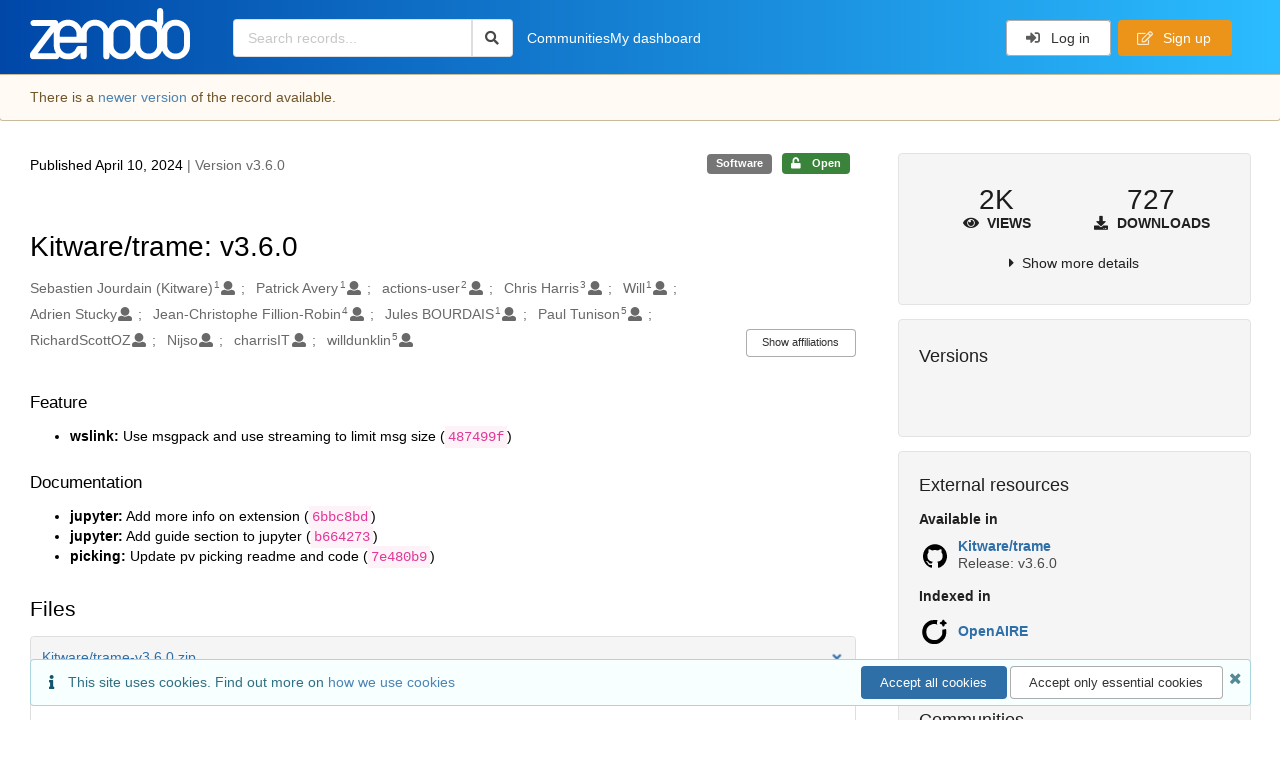

--- FILE ---
content_type: text/html; charset=utf-8
request_url: https://zenodo.org/records/10957638
body_size: 14280
content:



<!DOCTYPE html>
<html lang="en" dir="ltr">
  <head>
  
    
    <meta charset="utf-8">
    <meta http-equiv="X-UA-Compatible" content="IE=edge">
    <meta name="viewport" content="width=device-width, initial-scale=1">
    <meta name="google-site-verification" content="5fPGCLllnWrvFxH9QWI0l1TadV7byeEvfPcyK2VkS_s"/>
    <meta name="google-site-verification" content="Rp5zp04IKW-s1IbpTOGB7Z6XY60oloZD5C3kTM-AiY4"/>

    
    
    <meta name="generator" content="InvenioRDM 14.0"/>

    
    
    
  
    <meta name="description" content="Feature wslink: Use msgpack and use streaming to limit msg size (487499f) Documentation jupyter: Add more info on extension (6bbc8bd) jupyter: Add guide section to jupyter (b664273) picking: Update pv picking readme and code (7e480b9)" />
    <meta name="citation_title" content="Kitware/trame: v3.6.0" />
    <meta name="citation_author" content="Sebastien Jourdain (Kitware)" />
    <meta name="citation_author" content="Patrick Avery" />
    <meta name="citation_author" content="actions-user" />
    <meta name="citation_author" content="Chris Harris" />
    <meta name="citation_author" content="Will" />
    <meta name="citation_author" content="Adrien Stucky" />
    <meta name="citation_author" content="Jean-Christophe Fillion-Robin" />
    <meta name="citation_author" content="Jules BOURDAIS" />
    <meta name="citation_author" content="Paul Tunison" />
    <meta name="citation_author" content="RichardScottOZ" />
    <meta name="citation_author" content="Nijso" />
    <meta name="citation_author" content="charrisIT" />
    <meta name="citation_author" content="willdunklin" />
    <meta name="citation_doi" content="10.5281/zenodo.10957638" />
    <meta name="citation_abstract_html_url" content="https://zenodo.org/records/10957638" />
    <meta property="og:title" content="Kitware/trame: v3.6.0" />
    <meta property="og:description" content="Feature wslink: Use msgpack and use streaming to limit msg size (487499f) Documentation jupyter: Add more info on extension (6bbc8bd) jupyter: Add guide section to jupyter (b664273) picking: Update pv picking readme and code (7e480b9)" />
    <meta property="og:url" content="https://zenodo.org/records/10957638" />
    <meta property="og:site_name" content="Zenodo" />
    <meta name="twitter:card" content="summary" />
    <meta name="twitter:site" content="@zenodo_org" />
    <meta name="twitter:title" content="Kitware/trame: v3.6.0" />
    <meta name="twitter:description" content="Feature wslink: Use msgpack and use streaming to limit msg size (487499f) Documentation jupyter: Add more info on extension (6bbc8bd) jupyter: Add guide section to jupyter (b664273) picking: Update pv picking readme and code (7e480b9)" />
    
    <link rel="alternate" type="application/zip" href="https://zenodo.org/records/10957638/files/Kitware/trame-v3.6.0.zip">
    <link rel="item" type="application/zip" href="https://zenodo.org/records/10957638/files/Kitware/trame-v3.6.0.zip">


<link rel="canonical" href="https://zenodo.org/records/10957638">
      <title>Kitware/trame: v3.6.0</title>
      <link rel="shortcut icon" type="image/x-icon" href="/static/favicon.ico"/>
          <link rel="apple-touch-icon" sizes="120x120" href="/static/apple-touch-icon-120.png"/>
          <link rel="apple-touch-icon" sizes="152x152" href="/static/apple-touch-icon-152.png"/>
          <link rel="apple-touch-icon" sizes="167x167" href="/static/apple-touch-icon-167.png"/>
          <link rel="apple-touch-icon" sizes="180x180" href="/static/apple-touch-icon-180.png"/>
    
      <link rel="stylesheet" href="/static/dist/css/3526.2bdf02c28fcf25a2b8d3.css" />
      <!-- HTML5 shim and Respond.js for IE8 support of HTML5 elements and media queries -->
      <!--[if lt IE 9]>
        <script src="https://oss.maxcdn.com/html5shiv/3.7.2/html5shiv.min.js"></script>
        <script src="https://oss.maxcdn.com/respond/1.4.2/respond.min.js"></script>
      <![endif]-->
    
  </head>

  <body data-invenio-config='{"isMathJaxEnabled": "//cdnjs.cloudflare.com/ajax/libs/mathjax/3.2.2/es5/tex-mml-chtml.js?config=TeX-AMS-MML_HTMLorMML"}'  itemscope itemtype="http://schema.org/WebPage" data-spy="scroll" data-target=".scrollspy-target">
      <a id="skip-to-main" class="ui button primary ml-5 mt-5 skip-link" href="#main">Skip to main</a>
      <!--[if lt IE 8]>
        <p class="browserupgrade">You are using an <strong>outdated</strong> browser. Please <a href="http://browsehappy.com/">upgrade your browser</a> to improve your experience.</p>
      <![endif]-->
    

<div>
  <header class="theme header">

    <div class="outer-navbar">
      <div class="ui container invenio-header-container">
        <nav id="invenio-nav" class="ui inverted menu borderless p-0">
          <div class="item logo p-0">
                    <a class="logo-link" href="/">
                      <img class="ui image rdm-logo"
                            src="/static/images/invenio-rdm.svg"
                            alt="Zenodo home"/>
                    </a>
          </div>

          <div id="rdm-burger-toggle">
            <button
              id="rdm-burger-menu-icon"
              class="ui button transparent"
              aria-label="Menu"
              aria-haspopup="menu"
              aria-expanded="false"
              aria-controls="invenio-menu"
            >
              <span class="navicon" aria-hidden="true"></span>
            </button>
          </div>

          <nav
            id="invenio-menu"
            aria-labelledby="rdm-burger-menu-icon"
            class="ui fluid menu borderless mobile-hidden"
          >
            <button
              id="rdm-close-burger-menu-icon"
              class="ui button transparent"
              aria-label="Close menu"
            >
              <span class="navicon" aria-hidden="true"></span>
            </button>
    
    
    
      <div class="item p-0 search-bar">
        <div id="header-search-bar" data-options='[{"key": "records", "text": "All Zenodo", "value": "/search"}]'>
          <div class="ui fluid search">
            <div class="ui icon input">
              <input
                autocomplete="off"
                aria-label="Search records"
                placeholder="Search records..."
                type="text"
                tabindex="0"
                class="prompt"
                value=""
              >
              <i aria-hidden="true" class="search icon"></i>
            </div>
          </div>
        </div>
      </div>

                  <div class="item">
                    <a href="/communities">Communities</a>
                  </div>

              
                <div class="item">
                  <a href="/me/uploads">My dashboard</a>
                </div>
              
              <div class="right menu item">
    <form>
      <a
        href="/login/?next=/records/10957638"
        class="ui button auth-button" aria-busy="false" aria-live="polite" aria-label="Log in"
      >
        <i class="sign-in icon auth-icon" aria-hidden="true"></i>
        Log in
      </a>
      
        <a href="/signup/" class="ui button signup">
          <i class="edit outline icon"></i>
          Sign up
        </a>
      
    </form>
              </div>
          </nav>
        </nav>
      </div>
    </div>
      
      
    
      
    
    
  </header>
</div>

  <main id="main">
    <div class="invenio-page-body">
  <section id="banners" class="banners" aria-label="Information banner">
    <!-- COMMUNITY HEADER: hide it when displaying the submission request -->
    
      
    
    <!-- /COMMUNITY HEADER -->

    <!-- PREVIEW HEADER -->
    
    <!-- /PREVIEW HEADER -->

    
      <div class="ui warning flashed bottom attached manage message">
        <div class="ui container">
          <div class="ui relaxed grid">
            <div class="column">
              <div class="row">
                <p>
                  
                    There is a <a href="https://zenodo.org/records/10957638/latest"><b>newer version</b></a> of the record
                    available.
                  
                </p>
              </div>
            </div>
          </div>
        </div>
      </div>
    
  </section>


  <div class="ui container">
    <div class="ui relaxed grid mt-5">
      <div class="two column row top-padded">

        
        <article
          class="sixteen wide tablet eleven wide computer column main-record-content">
          

              

              

              <section id="record-info"
                       aria-label="Publication date and version number">
                <div class="ui grid middle aligned">
                  <div class="two column row">
                    <div class="left floated left aligned column">
                      <span class="ui" title="Publication date">
                        Published April 10, 2024
                      </span>
                      <span
                        class="label text-muted"> | Version v3.6.0</span>
                    </div>
                    <div class="right floated right aligned column">

                      
                        <span role="note"
                              class="ui label horizontal small neutral mb-5"
                              aria-label="Resource type"
                        >
                          Software
                        </span>
                      

                      <span role="note"
                            class="ui label horizontal small access-status open mb-5"
                            data-tooltip="The record and files are publicly accessible."
                            data-inverted=""
                            aria-label="Access status"
                      >
                        
                          <i class="icon unlock"
                             aria-hidden="true"></i>
                        
                        <span
                          aria-label="The record and files are publicly accessible.">
                          Open
                        </span>
                      </span>
                    </div>
                  </div>
                </div>
              </section>
              <div class="ui divider hidden"></div><section id="record-title-section"
                       aria-label="Record title and creators">
                <h1 id="record-title"
                    class="wrap-overflowing-text">Kitware/trame: v3.6.0</h1>

                
                  <section id="creatibutors"
                           aria-label="Creators and contributors">

<div class="ui grid">
  
    <div class="row ui accordion affiliations">
      <div class="sixteen wide mobile twelve wide tablet thirteen wide computer column">
          <h3 class="sr-only">Creators</h3>
          <ul class="creatibutors">
            
  
  <li class="creatibutor-wrap separated">
    <a class="ui creatibutor-link"
      
        data-tooltip="Kitware"
      
      href="/search?q=metadata.creators.person_or_org.name:%22Sebastien+Jourdain+(Kitware)%22"
    >

      <span class="creatibutor-name">Sebastien Jourdain (Kitware)</span><sup class="font-tiny">1</sup></a>
  

  
    
      
    
      
    
      
    
      
    
  

  
  
    
      <i class="user icon"></i>
    
  
</li>
  
  <li class="creatibutor-wrap separated">
    <a class="ui creatibutor-link"
      
        data-tooltip="Kitware"
      
      href="/search?q=metadata.creators.person_or_org.name:%22Patrick+Avery%22"
    >

      <span class="creatibutor-name">Patrick Avery</span><sup class="font-tiny">1</sup></a>
  

  
    
      
    
      
    
      
    
      
    
  

  
  
    
      <i class="user icon"></i>
    
  
</li>
  
  <li class="creatibutor-wrap separated">
    <a class="ui creatibutor-link"
      
        data-tooltip="@actions"
      
      href="/search?q=metadata.creators.person_or_org.name:%22actions-user%22"
    >

      <span class="creatibutor-name">actions-user</span><sup class="font-tiny">2</sup></a>
  

  
    
      
    
      
    
      
    
      
    
  

  
  
    
      <i class="user icon"></i>
    
  
</li>
  
  <li class="creatibutor-wrap separated">
    <a class="ui creatibutor-link"
      
        data-tooltip="National Energy Research Scientific Computing Center (NERSC)"
      
      href="/search?q=metadata.creators.person_or_org.name:%22Chris+Harris%22"
    >

      <span class="creatibutor-name">Chris Harris</span><sup class="font-tiny">3</sup></a>
  

  
    
      
    
      
    
      
    
      
    
  

  
  
    
      <i class="user icon"></i>
    
  
</li>
  
  <li class="creatibutor-wrap separated">
    <a class="ui creatibutor-link"
      
        data-tooltip="Kitware"
      
      href="/search?q=metadata.creators.person_or_org.name:%22Will%22"
    >

      <span class="creatibutor-name">Will</span><sup class="font-tiny">1</sup></a>
  

  
    
      
    
      
    
      
    
      
    
  

  
  
    
      <i class="user icon"></i>
    
  
</li>
  
  <li class="creatibutor-wrap separated">
    <a class="ui creatibutor-link"
      
      href="/search?q=metadata.creators.person_or_org.name:%22Adrien+Stucky%22"
    >

      <span class="creatibutor-name">Adrien Stucky</span></a>
  

  
    
      
    
      
    
      
    
      
    
  

  
  
    
      <i class="user icon"></i>
    
  
</li>
  
  <li class="creatibutor-wrap separated">
    <a class="ui creatibutor-link"
      
        data-tooltip="@kitware"
      
      href="/search?q=metadata.creators.person_or_org.name:%22Jean-Christophe+Fillion-Robin%22"
    >

      <span class="creatibutor-name">Jean-Christophe Fillion-Robin</span><sup class="font-tiny">4</sup></a>
  

  
    
      
    
      
    
      
    
      
    
  

  
  
    
      <i class="user icon"></i>
    
  
</li>
  
  <li class="creatibutor-wrap separated">
    <a class="ui creatibutor-link"
      
        data-tooltip="Kitware"
      
      href="/search?q=metadata.creators.person_or_org.name:%22Jules+BOURDAIS%22"
    >

      <span class="creatibutor-name">Jules BOURDAIS</span><sup class="font-tiny">1</sup></a>
  

  
    
      
    
      
    
      
    
      
    
  

  
  
    
      <i class="user icon"></i>
    
  
</li>
  
  <li class="creatibutor-wrap separated">
    <a class="ui creatibutor-link"
      
        data-tooltip="Kitware, Inc."
      
      href="/search?q=metadata.creators.person_or_org.name:%22Paul+Tunison%22"
    >

      <span class="creatibutor-name">Paul Tunison</span><sup class="font-tiny">5</sup></a>
  

  
    
      
    
      
    
      
    
      
    
  

  
  
    
      <i class="user icon"></i>
    
  
</li>
  
  <li class="creatibutor-wrap separated">
    <a class="ui creatibutor-link"
      
      href="/search?q=metadata.creators.person_or_org.name:%22RichardScottOZ%22"
    >

      <span class="creatibutor-name">RichardScottOZ</span></a>
  

  
    
      
    
      
    
      
    
      
    
  

  
  
    
      <i class="user icon"></i>
    
  
</li>
  
  <li class="creatibutor-wrap separated">
    <a class="ui creatibutor-link"
      
      href="/search?q=metadata.creators.person_or_org.name:%22Nijso%22"
    >

      <span class="creatibutor-name">Nijso</span></a>
  

  
    
      
    
      
    
      
    
      
    
  

  
  
    
      <i class="user icon"></i>
    
  
</li>
  
  <li class="creatibutor-wrap separated">
    <a class="ui creatibutor-link"
      
      href="/search?q=metadata.creators.person_or_org.name:%22charrisIT%22"
    >

      <span class="creatibutor-name">charrisIT</span></a>
  

  
    
      
    
      
    
      
    
      
    
  

  
  
    
      <i class="user icon"></i>
    
  
</li>
  
  <li class="creatibutor-wrap separated">
    <a class="ui creatibutor-link"
      
        data-tooltip="Kitware, Inc."
      
      href="/search?q=metadata.creators.person_or_org.name:%22willdunklin%22"
    >

      <span class="creatibutor-name">willdunklin</span><sup class="font-tiny">5</sup></a>
  

  
    
      
    
      
    
      
    
      
    
  

  
  
    
      <i class="user icon"></i>
    
  
</li>
  
          </ul>
      </div>

        
        
          
<div class="ui sixteen wide tablet three wide computer column title right aligned bottom aligned">
  <button class="ui affiliations-button trigger button mini mr-0"
          aria-controls="creators-affiliations"
          data-open-text="Show affiliations"
          data-close-text="Hide affiliations"
          aria-expanded="false"
  >
    Show affiliations
  </button>
</div>

<section class="ui sixteen wide column content" id="creators-affiliations" aria-label="Affiliations for creators">
  <ul>
    
    <li>
      1.

      

      Kitware
    </li>
  
    <li>
      2.

      

      @actions
    </li>
  
    <li>
      3.

      

      National Energy Research Scientific Computing Center (NERSC)
    </li>
  
    <li>
      4.

      

      @kitware
    </li>
  
    <li>
      5.

      

      Kitware, Inc.
    </li>
  

    </ul>
</section>

        

    </div>
  

  
</div>
                  </section>
                
              </section>



  <section id="description" class="rel-mt-2 rich-input-content" aria-label="Record description">
    <h2 id="description-heading" class="sr-only">Description</h2>
    
    <div style="word-wrap: break-word;">
      <h3>Feature</h3>
<ul>
<li><strong>wslink:</strong> Use msgpack and use streaming to limit msg size (<a href="https://github.com/Kitware/trame/commit/487499f4c248f00e0a6eee728a4daad27e48339c"><code>487499f</code></a>)</li>
</ul>
<h3>Documentation</h3>
<ul>
<li><strong>jupyter:</strong> Add more info on extension (<a href="https://github.com/Kitware/trame/commit/6bbc8bd86db324c2f225a06f4f7e321b0ff4a480"><code>6bbc8bd</code></a>)</li>
<li><strong>jupyter:</strong> Add guide section to jupyter (<a href="https://github.com/Kitware/trame/commit/b66427334d9fda8e272c1c454387c15a9c2a3f4a"><code>b664273</code></a>)</li>
<li><strong>picking:</strong> Update pv picking readme and code (<a href="https://github.com/Kitware/trame/commit/7e480b992e0aea49b648d717b984eed16d9615f0"><code>7e480b9</code></a>)</li>
</ul>
    </div>
  </section>


<section
      id="record-files" class="rel-mt-2 rel-mb-3"
      aria-label="Files"
    ><h2 id="files-heading">Files</h2>
            
  <div class="ui accordion panel mb-10 open" href="#files-preview-accordion-panel">
    <h3 class="active title panel-heading open m-0">
      <div
        role="button"
        id="files-preview-accordion-trigger"
        aria-controls="files-preview-accordion-panel"
        aria-expanded="true"
        tabindex="0"
        class="trigger"
        aria-label="File preview"
      >
        <span id="preview-file-title">Kitware/trame-v3.6.0.zip</span>
        <i class="angle right icon" aria-hidden="true"></i>
      </div>
    </h3>
    <div
      role="region"
      id="files-preview-accordion-panel"
      aria-labelledby="files-preview-accordion-trigger"
      class="active content preview-container pt-0 open"
    >
      <div>
        
  
  <iframe
    title="Preview"
    class="preview-iframe"
    id="preview-iframe"
    name="preview-iframe"
    src="/records/10957638/preview/Kitware/trame-v3.6.0.zip?include_deleted=0"
  >
  </iframe>
      </div>
    </div>
  </div>
  <div class="ui accordion panel mb-10 open" href="#files-list-accordion-panel">
    <h3 class="active title panel-heading open m-0">
      <div role="button" id="files-list-accordion-trigger" aria-controls="files-list-accordion-panel" aria-expanded="true" tabindex="0" class="trigger">
        Files
        <small class="text-muted"> (84.6 MB)</small>
        <i class="angle right icon" aria-hidden="true"></i>
      </div>
    </h3>

    <div role="region" id="files-list-accordion-panel" aria-labelledby="files-list-accordion-trigger" class="active content pt-0">
      
      <div>
        
  <table class="ui striped table files fluid open">
    <thead>
      <tr>
        <th>Name</th>
        <th>Size</th>
        <th class>
            
            <a role="button" class="ui compact mini button right floated archive-link" href="https://zenodo.org/api/records/10957638/files-archive">
              <i class="file archive icon button" aria-hidden="true"></i> Download all
            </a>
        </th>
      </tr>
    </thead>
    <tbody>
    
      
        
        
        <tr>
          <td class="ten wide">
            <div>
              <a href="/records/10957638/files/Kitware/trame-v3.6.0.zip?download=1">Kitware/trame-v3.6.0.zip</a>
            </div>
            <small class="ui text-muted font-tiny">md5:4cf7953fcc76f743b9f142a72bd86307
            <div class="ui icon inline-block" data-tooltip="This is the file fingerprint (checksum), which can be used to verify the file integrity.">
              <i class="question circle checksum icon"></i>
            </div>
            </small>
          </td>
          <td>84.6 MB</td>
          <td class="right aligned">
            <span>
              
                <a role="button" class="ui compact mini button preview-link" href="/records/10957638/preview/Kitware/trame-v3.6.0.zip?include_deleted=0" target="preview-iframe" data-file-key="Kitware/trame-v3.6.0.zip">
                  <i class="eye icon" aria-hidden="true"></i>Preview
                </a>
              
              <a role="button" class="ui compact mini button" href="/records/10957638/files/Kitware/trame-v3.6.0.zip?download=1">
                <i class="download icon" aria-hidden="true"></i>Download
              </a>
            </span>
          </td>
        </tr>
      
    
    </tbody>
  </table>
      </div>
    </div>
  </div>

    </section>
              

  <section id="additional-details" class="rel-mt-2" aria-label="Additional record details">











  <h2 id="record-details-heading">Additional details</h2>

  <div class="ui divider"></div>

  

  

  
    
      <div class="ui grid">
        <div class="sixteen wide mobile four wide tablet three wide computer column">
          <h3 class="ui header">Related works</h3>
        </div>
        <div class="sixteen wide mobile twelve wide tablet thirteen wide computer column">
          
  <dl class="details-list">
      <dt class="ui tiny header">Is supplement to</dt>
      
  
    <dd>
      
        Software:
      

      
      
      
        <a href="https://github.com/Kitware/trame/tree/v3.6.0" target="_blank" title="Opens in new tab">
          https://github.com/Kitware/trame/tree/v3.6.0
        </a>
      

      
         (URL)
      
    </dd>
  

  </dl>

        </div>
      </div>
    
    <div class="ui divider"></div>
  

  

  

  

  



  

  </section>
    
    <section
      id="citations-search"
      data-record-pids='{"doi": {"client": "datacite", "identifier": "10.5281/zenodo.10957638", "provider": "datacite"}, "oai": {"identifier": "oai:zenodo.org:10957638", "provider": "oai"}}'
      data-record-parent-pids='{"doi": {"client": "datacite", "identifier": "10.5281/zenodo.6190184", "provider": "datacite"}}'
      data-citations-endpoint="https://zenodo-broker.web.cern.ch/api/relationships"
      aria-label="Record citations"
      class="rel-mb-1"
    >
    </section>
  
        </article>

        
        <aside class="sixteen wide tablet five wide computer column sidebar"
               aria-label="Record details">
          




<section id="metrics" aria-label="Metrics" class="ui segment rdm-sidebar sidebar-container">


<div class="ui tiny two statistics rel-mt-1">
  
  

  <div class="ui statistic">
    <div class="value">2K</div>
    <div class="label">
      <i aria-hidden="true" class="eye icon"></i>
      Views
    </div>
  </div>

  <div class="ui statistic">
    <div class="value">727</div>
    <div class="label">
      <i aria-hidden="true" class="download icon"></i>
      Downloads
    </div>
  </div>
</div>

<div class="ui accordion rel-mt-1 centered">
  <div class="title trigger" tabindex="0">
    <i class="caret right icon" aria-hidden="true"></i>
    <span
      data-open-text="Show more details"
      data-close-text="Show less details"
    >
      Show more details
    </span>
  </div>

  <div class="content">
    <table id="record-statistics" class="ui definition table fluid">
      <thead>
        <tr>
          <th></th>
          <th class="right aligned">All versions</th>
          <th class="right aligned">This version</th>
        </tr>
      </thead>
      <tbody>
        <tr>
          <td>
            Views
            <i
              tabindex="0"
              role="button"
              style="position:relative"
              class="popup-trigger question circle small icon"
              aria-expanded="false"
              aria-label="More info"
              data-variation="mini inverted"
            >
            </i>
            <p role="tooltip" class="popup-content ui flowing popup transition hidden">
              Total views
            </p>
          </td>
          <td data-label="All versions" class="right aligned">
  
    2,308
  
</td>
          <td data-label="This version" class="right aligned">
  
    62
  
</td>
        </tr>
        <tr>
          <td>
            Downloads
            <i
              tabindex="0"
              role="button"
              style="position:relative"
              class="popup-trigger question circle small icon"
              aria-expanded="false"
              aria-label="More info"
              data-variation="mini inverted"
            >
            </i>
            <p role="tooltip" class="popup-content ui flowing popup transition hidden">
              Total downloads
            </p>
          </td>
          <td data-label="All versions" class="right aligned">
  
    727
  
</td>
          <td data-label="This version" class="right aligned">
  
    11
  
</td>
        </tr>
        <tr>
          <td>
            Data volume
            <i
              tabindex="0"
              role="button"
              style="position:relative"
              class="popup-trigger question circle small icon"
              aria-expanded="false"
              aria-label="More info"
              data-variation="mini inverted"
            >
            </i>
            <p role="tooltip" class="popup-content ui flowing popup transition hidden">
              Total data volume
            </p>
          </td>

          <td data-label="All versions" class="right aligned">52.2 GB</td>
          <td data-label="This version" class="right aligned">930.5 MB</td>
        </tr>
      </tbody>
    </table>
    <p class="text-align-center rel-mt-1">
      <small>
        <a href="/help/statistics">More info on how stats are collected....</a>
      </small>
    </p>
  </div>

</div>

</section>

<div class="sidebar-container">
  <h2 class="ui medium top attached header mt-0">Versions</h2>
  <div id="record-versions" class="ui segment rdm-sidebar bottom attached pl-0 pr-0 pt-0">
    <div class="versions">
      <div id="recordVersions" data-record='{"access": {"embargo": {"active": false, "reason": null}, "files": "public", "record": "public", "status": "open"}, "created": "2024-04-10T23:38:47.296383+00:00", "custom_fields": {}, "deletion_status": {"is_deleted": false, "status": "P"}, "expanded": {"parent": {"access": {"owned_by": {"active": null, "blocked_at": null, "confirmed_at": null, "email": "", "id": "87674", "is_current_user": false, "links": {"avatar": "https://zenodo.org/api/users/87674/avatar.svg", "records_html": "https://zenodo.org/search/records?q=parent.access.owned_by.user:87674", "self": "https://zenodo.org/api/users/87674"}, "profile": {"affiliations": "", "full_name": "Sebastien Jourdain"}, "username": "jourdain", "verified_at": null}}}}, "files": {"count": 1, "enabled": true, "entries": {"Kitware/trame-v3.6.0.zip": {"access": {"hidden": false}, "checksum": "md5:4cf7953fcc76f743b9f142a72bd86307", "ext": "zip", "id": "232470b7-c22e-4e57-a633-ae14aa67fce2", "key": "Kitware/trame-v3.6.0.zip", "links": {"content": "https://zenodo.org/api/records/10957638/files/Kitware/trame-v3.6.0.zip/content", "self": "https://zenodo.org/api/records/10957638/files/Kitware/trame-v3.6.0.zip"}, "metadata": null, "mimetype": "application/zip", "size": 84588481, "storage_class": "L"}}, "order": [], "total_bytes": 84588481}, "id": "10957638", "is_draft": false, "is_published": true, "links": {"access": "https://zenodo.org/api/records/10957638/access", "access_grants": "https://zenodo.org/api/records/10957638/access/grants", "access_links": "https://zenodo.org/api/records/10957638/access/links", "access_request": "https://zenodo.org/api/records/10957638/access/request", "access_users": "https://zenodo.org/api/records/10957638/access/users", "archive": "https://zenodo.org/api/records/10957638/files-archive", "archive_media": "https://zenodo.org/api/records/10957638/media-files-archive", "communities": "https://zenodo.org/api/records/10957638/communities", "communities-suggestions": "https://zenodo.org/api/records/10957638/communities-suggestions", "doi": "https://doi.org/10.5281/zenodo.10957638", "draft": "https://zenodo.org/api/records/10957638/draft", "file_modification": "https://zenodo.org/api/records/10957638/file-modification", "files": "https://zenodo.org/api/records/10957638/files", "latest": "https://zenodo.org/api/records/10957638/versions/latest", "latest_html": "https://zenodo.org/records/10957638/latest", "media_files": "https://zenodo.org/api/records/10957638/media-files", "parent": "https://zenodo.org/api/records/6190184", "parent_doi": "https://doi.org/10.5281/zenodo.6190184", "parent_doi_html": "https://zenodo.org/doi/10.5281/zenodo.6190184", "parent_html": "https://zenodo.org/records/6190184", "preview_html": "https://zenodo.org/records/10957638?preview=1", "request_deletion": "https://zenodo.org/api/records/10957638/request-deletion", "requests": "https://zenodo.org/api/records/10957638/requests", "reserve_doi": "https://zenodo.org/api/records/10957638/draft/pids/doi", "self": "https://zenodo.org/api/records/10957638", "self_doi": "https://doi.org/10.5281/zenodo.10957638", "self_doi_html": "https://zenodo.org/doi/10.5281/zenodo.10957638", "self_html": "https://zenodo.org/records/10957638", "self_iiif_manifest": "https://zenodo.org/api/iiif/record:10957638/manifest", "self_iiif_sequence": "https://zenodo.org/api/iiif/record:10957638/sequence/default", "versions": "https://zenodo.org/api/records/10957638/versions"}, "media_files": {"count": 0, "enabled": false, "entries": {}, "order": [], "total_bytes": 0}, "metadata": {"creators": [{"affiliations": [{"name": "Kitware"}], "person_or_org": {"family_name": "Sebastien Jourdain (Kitware)", "name": "Sebastien Jourdain (Kitware)", "type": "personal"}}, {"affiliations": [{"name": "Kitware"}], "person_or_org": {"family_name": "Patrick Avery", "name": "Patrick Avery", "type": "personal"}}, {"affiliations": [{"name": "@actions"}], "person_or_org": {"family_name": "actions-user", "name": "actions-user", "type": "personal"}}, {"affiliations": [{"name": "National Energy Research Scientific Computing Center (NERSC)"}], "person_or_org": {"family_name": "Chris Harris", "name": "Chris Harris", "type": "personal"}}, {"affiliations": [{"name": "Kitware"}], "person_or_org": {"family_name": "Will", "name": "Will", "type": "personal"}}, {"person_or_org": {"family_name": "Adrien Stucky", "name": "Adrien Stucky", "type": "personal"}}, {"affiliations": [{"name": "@kitware"}], "person_or_org": {"family_name": "Jean-Christophe Fillion-Robin", "name": "Jean-Christophe Fillion-Robin", "type": "personal"}}, {"affiliations": [{"name": "Kitware"}], "person_or_org": {"family_name": "Jules BOURDAIS", "name": "Jules BOURDAIS", "type": "personal"}}, {"affiliations": [{"name": "Kitware, Inc."}], "person_or_org": {"family_name": "Paul Tunison", "name": "Paul Tunison", "type": "personal"}}, {"person_or_org": {"family_name": "RichardScottOZ", "name": "RichardScottOZ", "type": "personal"}}, {"person_or_org": {"family_name": "Nijso", "name": "Nijso", "type": "personal"}}, {"person_or_org": {"family_name": "charrisIT", "name": "charrisIT", "type": "personal"}}, {"affiliations": [{"name": "Kitware, Inc."}], "person_or_org": {"family_name": "willdunklin", "name": "willdunklin", "type": "personal"}}], "description": "\u003ch3\u003eFeature\u003c/h3\u003e\n\u003cul\u003e\n\u003cli\u003e\u003cstrong\u003ewslink:\u003c/strong\u003e Use msgpack and use streaming to limit msg size (\u003ca href=\"https://github.com/Kitware/trame/commit/487499f4c248f00e0a6eee728a4daad27e48339c\"\u003e\u003ccode\u003e487499f\u003c/code\u003e\u003c/a\u003e)\u003c/li\u003e\n\u003c/ul\u003e\n\u003ch3\u003eDocumentation\u003c/h3\u003e\n\u003cul\u003e\n\u003cli\u003e\u003cstrong\u003ejupyter:\u003c/strong\u003e Add more info on extension (\u003ca href=\"https://github.com/Kitware/trame/commit/6bbc8bd86db324c2f225a06f4f7e321b0ff4a480\"\u003e\u003ccode\u003e6bbc8bd\u003c/code\u003e\u003c/a\u003e)\u003c/li\u003e\n\u003cli\u003e\u003cstrong\u003ejupyter:\u003c/strong\u003e Add guide section to jupyter (\u003ca href=\"https://github.com/Kitware/trame/commit/b66427334d9fda8e272c1c454387c15a9c2a3f4a\"\u003e\u003ccode\u003eb664273\u003c/code\u003e\u003c/a\u003e)\u003c/li\u003e\n\u003cli\u003e\u003cstrong\u003epicking:\u003c/strong\u003e Update pv picking readme and code (\u003ca href=\"https://github.com/Kitware/trame/commit/7e480b992e0aea49b648d717b984eed16d9615f0\"\u003e\u003ccode\u003e7e480b9\u003c/code\u003e\u003c/a\u003e)\u003c/li\u003e\n\u003c/ul\u003e", "publication_date": "2024-04-10", "publisher": "Zenodo", "related_identifiers": [{"identifier": "https://github.com/Kitware/trame/tree/v3.6.0", "relation_type": {"id": "issupplementto", "title": {"de": "Erg\u00e4nzt", "en": "Is supplement to"}}, "resource_type": {"id": "software", "title": {"de": "Software", "en": "Software"}}, "scheme": "url"}], "resource_type": {"id": "software", "title": {"de": "Software", "en": "Software"}}, "rights": [{"description": {"en": "The Creative Commons Attribution license allows re-distribution and re-use of a licensed work on the condition that the creator is appropriately credited."}, "icon": "cc-by-icon", "id": "cc-by-4.0", "props": {"scheme": "spdx", "url": "https://creativecommons.org/licenses/by/4.0/legalcode"}, "title": {"en": "Creative Commons Attribution 4.0 International"}}], "title": "Kitware/trame: v3.6.0", "version": "v3.6.0"}, "parent": {"access": {"owned_by": {"user": "87674"}, "settings": {"accept_conditions_text": null, "allow_guest_requests": false, "allow_user_requests": false, "secret_link_expiration": 0}}, "communities": {}, "id": "6190184", "pids": {"doi": {"client": "datacite", "identifier": "10.5281/zenodo.6190184", "provider": "datacite"}}}, "pids": {"doi": {"client": "datacite", "identifier": "10.5281/zenodo.10957638", "provider": "datacite"}, "oai": {"identifier": "oai:zenodo.org:10957638", "provider": "oai"}}, "revision_id": 4, "stats": {"all_versions": {"data_volume": 52212757351.0, "downloads": 734, "unique_downloads": 727, "unique_views": 2308, "views": 2374}, "this_version": {"data_volume": 930473291.0, "downloads": 11, "unique_downloads": 11, "unique_views": 62, "views": 62}}, "status": "published", "swh": {}, "ui": {"access_status": {"description_l10n": "The record and files are publicly accessible.", "embargo_date_l10n": null, "icon": "unlock", "id": "open", "message_class": "", "title_l10n": "Open"}, "created_date_l10n_long": "April 10, 2024", "creators": {"affiliations": [[1, "Kitware", null], [2, "@actions", null], [3, "National Energy Research Scientific Computing Center (NERSC)", null], [4, "@kitware", null], [5, "Kitware, Inc.", null]], "creators": [{"affiliations": [[1, "Kitware"]], "person_or_org": {"family_name": "Sebastien Jourdain (Kitware)", "name": "Sebastien Jourdain (Kitware)", "type": "personal"}}, {"affiliations": [[1, "Kitware"]], "person_or_org": {"family_name": "Patrick Avery", "name": "Patrick Avery", "type": "personal"}}, {"affiliations": [[2, "@actions"]], "person_or_org": {"family_name": "actions-user", "name": "actions-user", "type": "personal"}}, {"affiliations": [[3, "National Energy Research Scientific Computing Center (NERSC)"]], "person_or_org": {"family_name": "Chris Harris", "name": "Chris Harris", "type": "personal"}}, {"affiliations": [[1, "Kitware"]], "person_or_org": {"family_name": "Will", "name": "Will", "type": "personal"}}, {"person_or_org": {"family_name": "Adrien Stucky", "name": "Adrien Stucky", "type": "personal"}}, {"affiliations": [[4, "@kitware"]], "person_or_org": {"family_name": "Jean-Christophe Fillion-Robin", "name": "Jean-Christophe Fillion-Robin", "type": "personal"}}, {"affiliations": [[1, "Kitware"]], "person_or_org": {"family_name": "Jules BOURDAIS", "name": "Jules BOURDAIS", "type": "personal"}}, {"affiliations": [[5, "Kitware, Inc."]], "person_or_org": {"family_name": "Paul Tunison", "name": "Paul Tunison", "type": "personal"}}, {"person_or_org": {"family_name": "RichardScottOZ", "name": "RichardScottOZ", "type": "personal"}}, {"person_or_org": {"family_name": "Nijso", "name": "Nijso", "type": "personal"}}, {"person_or_org": {"family_name": "charrisIT", "name": "charrisIT", "type": "personal"}}, {"affiliations": [[5, "Kitware, Inc."]], "person_or_org": {"family_name": "willdunklin", "name": "willdunklin", "type": "personal"}}]}, "custom_fields": {}, "description_stripped": "Feature\n\n\n\nwslink: Use msgpack and use streaming to limit msg size (487499f)\n\n\nDocumentation\n\n\n\njupyter: Add more info on extension (6bbc8bd)\n\njupyter: Add guide section to jupyter (b664273)\n\npicking: Update pv picking readme and code (7e480b9)", "is_draft": false, "publication_date_l10n_long": "April 10, 2024", "publication_date_l10n_medium": "Apr 10, 2024", "related_identifiers": [{"identifier": "https://github.com/Kitware/trame/tree/v3.6.0", "relation_type": {"id": "issupplementto", "title_l10n": "Is supplement to"}, "resource_type": {"id": "software", "title_l10n": "Software"}, "scheme": "url"}], "resource_type": {"id": "software", "title_l10n": "Software"}, "rights": [{"description_l10n": "The Creative Commons Attribution license allows re-distribution and re-use of a licensed work on the condition that the creator is appropriately credited.", "icon": "cc-by-icon", "id": "cc-by-4.0", "props": {"scheme": "spdx", "url": "https://creativecommons.org/licenses/by/4.0/legalcode"}, "title_l10n": "Creative Commons Attribution 4.0 International"}], "updated_date_l10n_long": "April 10, 2024", "version": "v3.6.0"}, "updated": "2024-04-10T23:38:47.505235+00:00", "versions": {"index": 43, "is_latest": false}}' data-preview='false'>
        <div class="rel-p-1"></div>
        <div class="ui fluid placeholder rel-mr-1 rel-ml-1"></div>
        <div class="header">
          <div class="line"></div>
          <div class="line"></div>
          <div class="line"></div>
        </div>
      </div>
    </div>
  </div>
</div><div class="sidebar-container">
  <h2 class="ui small top attached header">External resources</h2>
  <dl id="external-resource" aria-label="External resources" class="ui bottom attached segment rdm-sidebar external resource details-list">

    <dt class="ui tiny header">Available in</dt>
      <ul class="ui list no-bullet m-0">
              <li class="item flex align-items-center">

                
                  <img class="ui image" src="/static/images/github.svg" alt="" width="32">
                

                <div class="content">
                  <a
                    class="header"
                    href="https://github.com/Kitware/trame/tree/v3.6.0"
                    target="_blank"
                    rel="noreferrer"
                  >Kitware/trame
                  </a>

                  
                    <p class="description">
                      Release: v3.6.0
                    </p></div>
              </li></ul><dt class="ui tiny header">Indexed in</dt>
      <ul class="ui list no-bullet m-0">
              <li class="item flex align-items-center">

                
                  <img class="ui image" src="/static/images/openaire.svg" alt="" width="32">
                

                <div class="content">
                  <a
                    class="header"
                    href="https://explore.openaire.eu/search/result?pid=10.5281/zenodo.10957638"
                    target="_blank"
                    rel="noreferrer"
                  >OpenAIRE
                  </a>

                  </div>
              </li></ul></dl>
</div><div
  id="sidebar-communities-manage"
  data-user-communities-memberships='{}'
  data-record-community-endpoint='https://zenodo.org/api/records/10957638/communities'
  data-record-community-search-endpoint='https://zenodo.org/api/records/10957638/communities-suggestions'
  data-record-community-search-config='{"aggs": [{"aggName": "type", "field": "type", "title": "Type"}, {"aggName": "funder", "field": "metadata.funding.funder", "title": "Funders"}, {"aggName": "organization", "field": "metadata.organizations", "title": "Organizations"}], "appId": "InvenioAppRdm.RecordCommunitiesSuggestions", "defaultSortingOnEmptyQueryString": [{"sortBy": "newest"}], "initialQueryState": {"filters": [], "hiddenParams": null, "layout": "list", "page": 1, "size": 10, "sortBy": "bestmatch"}, "layoutOptions": {"gridView": false, "listView": true}, "paginationOptions": {"defaultValue": 10, "maxTotalResults": 10000, "resultsPerPage": [{"text": "10", "value": 10}, {"text": "20", "value": 20}]}, "searchApi": {"axios": {"headers": {"Accept": "application/vnd.inveniordm.v1+json"}, "url": "https://zenodo.org/api/records/10957638/communities-suggestions", "withCredentials": true}, "invenio": {"requestSerializer": "InvenioRecordsResourcesRequestSerializer"}}, "sortOptions": [{"sortBy": "bestmatch", "text": "Best match"}, {"sortBy": "newest", "text": "Newest"}, {"sortBy": "oldest", "text": "Oldest"}], "sortOrderDisabled": true}'
  data-record-user-community-search-endpoint=''
  data-record-user-community-search-config='{"aggs": [{"aggName": "type", "field": "type", "title": "Type"}, {"aggName": "funder", "field": "metadata.funding.funder", "title": "Funders"}, {"aggName": "organization", "field": "metadata.organizations", "title": "Organizations"}], "appId": "InvenioAppRdm.RecordUserCommunitiesSuggestions", "defaultSortingOnEmptyQueryString": [{"sortBy": "newest"}], "initialQueryState": {"filters": [], "hiddenParams": [["membership", "true"]], "layout": "list", "page": 1, "size": 10, "sortBy": "bestmatch"}, "layoutOptions": {"gridView": false, "listView": true}, "paginationOptions": {"defaultValue": 10, "maxTotalResults": 10000, "resultsPerPage": [{"text": "10", "value": 10}, {"text": "20", "value": 20}]}, "searchApi": {"axios": {"headers": {"Accept": "application/vnd.inveniordm.v1+json"}, "url": "https://zenodo.org/api/records/10957638/communities-suggestions", "withCredentials": true}, "invenio": {"requestSerializer": "InvenioRecordsResourcesRequestSerializer"}}, "sortOptions": [{"sortBy": "bestmatch", "text": "Best match"}, {"sortBy": "newest", "text": "Newest"}, {"sortBy": "oldest", "text": "Oldest"}], "sortOrderDisabled": true}'
  data-pending-communities-search-config='{"aggs": [{"aggName": "type", "field": "type", "title": "Type"}, {"aggName": "status", "field": "status", "title": "Status"}], "appId": "InvenioAppRdm.RecordRequests", "defaultSortingOnEmptyQueryString": [{"sortBy": "newest"}], "initialQueryState": {"filters": [], "hiddenParams": [["expand", "1"], ["is_open", "true"], ["type", "community-inclusion"], ["type", "community-submission"]], "layout": "list", "page": 1, "size": 10, "sortBy": "bestmatch"}, "layoutOptions": {"gridView": false, "listView": true}, "paginationOptions": {"defaultValue": 10, "maxTotalResults": 10000, "resultsPerPage": [{"text": "10", "value": 10}, {"text": "20", "value": 20}, {"text": "50", "value": 50}]}, "searchApi": {"axios": {"headers": {"Accept": "application/json"}, "url": "https://zenodo.org/api/records/10957638/requests", "withCredentials": true}, "invenio": {"requestSerializer": "InvenioRecordsResourcesRequestSerializer"}}, "sortOptions": [{"sortBy": "bestmatch", "text": "Best match"}, {"sortBy": "newest", "text": "Newest"}, {"sortBy": "oldest", "text": "Oldest"}, {"sortBy": "newestactivity", "text": "Newest activity"}, {"sortBy": "oldestactivity", "text": "Oldest activity"}], "sortOrderDisabled": true}'
  data-permissions='{"can_edit": false, "can_immediately_delete": false, "can_manage": false, "can_media_read_files": true, "can_moderate": false, "can_new_version": false, "can_read_files": true, "can_request_deletion": false, "can_review": false, "can_update_draft": false, "can_view": false}'
  data-record='{"access": {"embargo": {"active": false, "reason": null}, "files": "public", "record": "public", "status": "open"}, "created": "2024-04-10T23:38:47.296383+00:00", "custom_fields": {}, "deletion_status": {"is_deleted": false, "status": "P"}, "expanded": {"parent": {"access": {"owned_by": {"active": null, "blocked_at": null, "confirmed_at": null, "email": "", "id": "87674", "is_current_user": false, "links": {"avatar": "https://zenodo.org/api/users/87674/avatar.svg", "records_html": "https://zenodo.org/search/records?q=parent.access.owned_by.user:87674", "self": "https://zenodo.org/api/users/87674"}, "profile": {"affiliations": "", "full_name": "Sebastien Jourdain"}, "username": "jourdain", "verified_at": null}}}}, "files": {"count": 1, "enabled": true, "entries": {"Kitware/trame-v3.6.0.zip": {"access": {"hidden": false}, "checksum": "md5:4cf7953fcc76f743b9f142a72bd86307", "ext": "zip", "id": "232470b7-c22e-4e57-a633-ae14aa67fce2", "key": "Kitware/trame-v3.6.0.zip", "links": {"content": "https://zenodo.org/api/records/10957638/files/Kitware/trame-v3.6.0.zip/content", "self": "https://zenodo.org/api/records/10957638/files/Kitware/trame-v3.6.0.zip"}, "metadata": null, "mimetype": "application/zip", "size": 84588481, "storage_class": "L"}}, "order": [], "total_bytes": 84588481}, "id": "10957638", "is_draft": false, "is_published": true, "links": {"access": "https://zenodo.org/api/records/10957638/access", "access_grants": "https://zenodo.org/api/records/10957638/access/grants", "access_links": "https://zenodo.org/api/records/10957638/access/links", "access_request": "https://zenodo.org/api/records/10957638/access/request", "access_users": "https://zenodo.org/api/records/10957638/access/users", "archive": "https://zenodo.org/api/records/10957638/files-archive", "archive_media": "https://zenodo.org/api/records/10957638/media-files-archive", "communities": "https://zenodo.org/api/records/10957638/communities", "communities-suggestions": "https://zenodo.org/api/records/10957638/communities-suggestions", "doi": "https://doi.org/10.5281/zenodo.10957638", "draft": "https://zenodo.org/api/records/10957638/draft", "file_modification": "https://zenodo.org/api/records/10957638/file-modification", "files": "https://zenodo.org/api/records/10957638/files", "latest": "https://zenodo.org/api/records/10957638/versions/latest", "latest_html": "https://zenodo.org/records/10957638/latest", "media_files": "https://zenodo.org/api/records/10957638/media-files", "parent": "https://zenodo.org/api/records/6190184", "parent_doi": "https://doi.org/10.5281/zenodo.6190184", "parent_doi_html": "https://zenodo.org/doi/10.5281/zenodo.6190184", "parent_html": "https://zenodo.org/records/6190184", "preview_html": "https://zenodo.org/records/10957638?preview=1", "request_deletion": "https://zenodo.org/api/records/10957638/request-deletion", "requests": "https://zenodo.org/api/records/10957638/requests", "reserve_doi": "https://zenodo.org/api/records/10957638/draft/pids/doi", "self": "https://zenodo.org/api/records/10957638", "self_doi": "https://doi.org/10.5281/zenodo.10957638", "self_doi_html": "https://zenodo.org/doi/10.5281/zenodo.10957638", "self_html": "https://zenodo.org/records/10957638", "self_iiif_manifest": "https://zenodo.org/api/iiif/record:10957638/manifest", "self_iiif_sequence": "https://zenodo.org/api/iiif/record:10957638/sequence/default", "versions": "https://zenodo.org/api/records/10957638/versions"}, "media_files": {"count": 0, "enabled": false, "entries": {}, "order": [], "total_bytes": 0}, "metadata": {"creators": [{"affiliations": [{"name": "Kitware"}], "person_or_org": {"family_name": "Sebastien Jourdain (Kitware)", "name": "Sebastien Jourdain (Kitware)", "type": "personal"}}, {"affiliations": [{"name": "Kitware"}], "person_or_org": {"family_name": "Patrick Avery", "name": "Patrick Avery", "type": "personal"}}, {"affiliations": [{"name": "@actions"}], "person_or_org": {"family_name": "actions-user", "name": "actions-user", "type": "personal"}}, {"affiliations": [{"name": "National Energy Research Scientific Computing Center (NERSC)"}], "person_or_org": {"family_name": "Chris Harris", "name": "Chris Harris", "type": "personal"}}, {"affiliations": [{"name": "Kitware"}], "person_or_org": {"family_name": "Will", "name": "Will", "type": "personal"}}, {"person_or_org": {"family_name": "Adrien Stucky", "name": "Adrien Stucky", "type": "personal"}}, {"affiliations": [{"name": "@kitware"}], "person_or_org": {"family_name": "Jean-Christophe Fillion-Robin", "name": "Jean-Christophe Fillion-Robin", "type": "personal"}}, {"affiliations": [{"name": "Kitware"}], "person_or_org": {"family_name": "Jules BOURDAIS", "name": "Jules BOURDAIS", "type": "personal"}}, {"affiliations": [{"name": "Kitware, Inc."}], "person_or_org": {"family_name": "Paul Tunison", "name": "Paul Tunison", "type": "personal"}}, {"person_or_org": {"family_name": "RichardScottOZ", "name": "RichardScottOZ", "type": "personal"}}, {"person_or_org": {"family_name": "Nijso", "name": "Nijso", "type": "personal"}}, {"person_or_org": {"family_name": "charrisIT", "name": "charrisIT", "type": "personal"}}, {"affiliations": [{"name": "Kitware, Inc."}], "person_or_org": {"family_name": "willdunklin", "name": "willdunklin", "type": "personal"}}], "description": "\u003ch3\u003eFeature\u003c/h3\u003e\n\u003cul\u003e\n\u003cli\u003e\u003cstrong\u003ewslink:\u003c/strong\u003e Use msgpack and use streaming to limit msg size (\u003ca href=\"https://github.com/Kitware/trame/commit/487499f4c248f00e0a6eee728a4daad27e48339c\"\u003e\u003ccode\u003e487499f\u003c/code\u003e\u003c/a\u003e)\u003c/li\u003e\n\u003c/ul\u003e\n\u003ch3\u003eDocumentation\u003c/h3\u003e\n\u003cul\u003e\n\u003cli\u003e\u003cstrong\u003ejupyter:\u003c/strong\u003e Add more info on extension (\u003ca href=\"https://github.com/Kitware/trame/commit/6bbc8bd86db324c2f225a06f4f7e321b0ff4a480\"\u003e\u003ccode\u003e6bbc8bd\u003c/code\u003e\u003c/a\u003e)\u003c/li\u003e\n\u003cli\u003e\u003cstrong\u003ejupyter:\u003c/strong\u003e Add guide section to jupyter (\u003ca href=\"https://github.com/Kitware/trame/commit/b66427334d9fda8e272c1c454387c15a9c2a3f4a\"\u003e\u003ccode\u003eb664273\u003c/code\u003e\u003c/a\u003e)\u003c/li\u003e\n\u003cli\u003e\u003cstrong\u003epicking:\u003c/strong\u003e Update pv picking readme and code (\u003ca href=\"https://github.com/Kitware/trame/commit/7e480b992e0aea49b648d717b984eed16d9615f0\"\u003e\u003ccode\u003e7e480b9\u003c/code\u003e\u003c/a\u003e)\u003c/li\u003e\n\u003c/ul\u003e", "publication_date": "2024-04-10", "publisher": "Zenodo", "related_identifiers": [{"identifier": "https://github.com/Kitware/trame/tree/v3.6.0", "relation_type": {"id": "issupplementto", "title": {"de": "Erg\u00e4nzt", "en": "Is supplement to"}}, "resource_type": {"id": "software", "title": {"de": "Software", "en": "Software"}}, "scheme": "url"}], "resource_type": {"id": "software", "title": {"de": "Software", "en": "Software"}}, "rights": [{"description": {"en": "The Creative Commons Attribution license allows re-distribution and re-use of a licensed work on the condition that the creator is appropriately credited."}, "icon": "cc-by-icon", "id": "cc-by-4.0", "props": {"scheme": "spdx", "url": "https://creativecommons.org/licenses/by/4.0/legalcode"}, "title": {"en": "Creative Commons Attribution 4.0 International"}}], "title": "Kitware/trame: v3.6.0", "version": "v3.6.0"}, "parent": {"access": {"owned_by": {"user": "87674"}, "settings": {"accept_conditions_text": null, "allow_guest_requests": false, "allow_user_requests": false, "secret_link_expiration": 0}}, "communities": {}, "id": "6190184", "pids": {"doi": {"client": "datacite", "identifier": "10.5281/zenodo.6190184", "provider": "datacite"}}}, "pids": {"doi": {"client": "datacite", "identifier": "10.5281/zenodo.10957638", "provider": "datacite"}, "oai": {"identifier": "oai:zenodo.org:10957638", "provider": "oai"}}, "revision_id": 4, "stats": {"all_versions": {"data_volume": 52212757351.0, "downloads": 734, "unique_downloads": 727, "unique_views": 2308, "views": 2374}, "this_version": {"data_volume": 930473291.0, "downloads": 11, "unique_downloads": 11, "unique_views": 62, "views": 62}}, "status": "published", "swh": {}, "ui": {"access_status": {"description_l10n": "The record and files are publicly accessible.", "embargo_date_l10n": null, "icon": "unlock", "id": "open", "message_class": "", "title_l10n": "Open"}, "created_date_l10n_long": "April 10, 2024", "creators": {"affiliations": [[1, "Kitware", null], [2, "@actions", null], [3, "National Energy Research Scientific Computing Center (NERSC)", null], [4, "@kitware", null], [5, "Kitware, Inc.", null]], "creators": [{"affiliations": [[1, "Kitware"]], "person_or_org": {"family_name": "Sebastien Jourdain (Kitware)", "name": "Sebastien Jourdain (Kitware)", "type": "personal"}}, {"affiliations": [[1, "Kitware"]], "person_or_org": {"family_name": "Patrick Avery", "name": "Patrick Avery", "type": "personal"}}, {"affiliations": [[2, "@actions"]], "person_or_org": {"family_name": "actions-user", "name": "actions-user", "type": "personal"}}, {"affiliations": [[3, "National Energy Research Scientific Computing Center (NERSC)"]], "person_or_org": {"family_name": "Chris Harris", "name": "Chris Harris", "type": "personal"}}, {"affiliations": [[1, "Kitware"]], "person_or_org": {"family_name": "Will", "name": "Will", "type": "personal"}}, {"person_or_org": {"family_name": "Adrien Stucky", "name": "Adrien Stucky", "type": "personal"}}, {"affiliations": [[4, "@kitware"]], "person_or_org": {"family_name": "Jean-Christophe Fillion-Robin", "name": "Jean-Christophe Fillion-Robin", "type": "personal"}}, {"affiliations": [[1, "Kitware"]], "person_or_org": {"family_name": "Jules BOURDAIS", "name": "Jules BOURDAIS", "type": "personal"}}, {"affiliations": [[5, "Kitware, Inc."]], "person_or_org": {"family_name": "Paul Tunison", "name": "Paul Tunison", "type": "personal"}}, {"person_or_org": {"family_name": "RichardScottOZ", "name": "RichardScottOZ", "type": "personal"}}, {"person_or_org": {"family_name": "Nijso", "name": "Nijso", "type": "personal"}}, {"person_or_org": {"family_name": "charrisIT", "name": "charrisIT", "type": "personal"}}, {"affiliations": [[5, "Kitware, Inc."]], "person_or_org": {"family_name": "willdunklin", "name": "willdunklin", "type": "personal"}}]}, "custom_fields": {}, "description_stripped": "Feature\n\n\n\nwslink: Use msgpack and use streaming to limit msg size (487499f)\n\n\nDocumentation\n\n\n\njupyter: Add more info on extension (6bbc8bd)\n\njupyter: Add guide section to jupyter (b664273)\n\npicking: Update pv picking readme and code (7e480b9)", "is_draft": false, "publication_date_l10n_long": "April 10, 2024", "publication_date_l10n_medium": "Apr 10, 2024", "related_identifiers": [{"identifier": "https://github.com/Kitware/trame/tree/v3.6.0", "relation_type": {"id": "issupplementto", "title_l10n": "Is supplement to"}, "resource_type": {"id": "software", "title_l10n": "Software"}, "scheme": "url"}], "resource_type": {"id": "software", "title_l10n": "Software"}, "rights": [{"description_l10n": "The Creative Commons Attribution license allows re-distribution and re-use of a licensed work on the condition that the creator is appropriately credited.", "icon": "cc-by-icon", "id": "cc-by-4.0", "props": {"scheme": "spdx", "url": "https://creativecommons.org/licenses/by/4.0/legalcode"}, "title_l10n": "Creative Commons Attribution 4.0 International"}], "updated_date_l10n_long": "April 10, 2024", "version": "v3.6.0"}, "updated": "2024-04-10T23:38:47.505235+00:00", "versions": {"index": 43, "is_latest": false}}'
  class='sidebar-container'
>

  <h2 class="ui medium top attached header">Communities</h2>

  <div class="ui segment bottom attached rdm-sidebar">
    <div class="ui fluid placeholder">
      <div class="image header">
        <div class="line"></div>
        <div class="line"></div>
      </div>
      <div class="image header">
        <div class="line"></div>
        <div class="line"></div>
      </div>
      <div class="image header">
        <div class="line"></div>
        <div class="line"></div>
      </div>
    </div>
  </div>
</div>



<div class="sidebar-container">
  <h2 class="ui medium top attached header mt-0">Details</h2>
  <div id="record-details" class="ui segment bottom attached rdm-sidebar">

    <dl class="details-list">
      

 
  <dt class="ui tiny header">DOI
    
  </dt>
  <dd>
    <span class="get-badge details-doi-section" data-toggle="tooltip" data-placement="bottom">
      <img id='record-doi-badge' data-target="[data-modal='10.5281/zenodo.10957638']" title="Get the DOI badge!"
        src="/badge/DOI/10.5281/zenodo.10957638.svg" alt="10.5281/zenodo.10957638" />
      <div id="copy-button-record-doi-badge" class="copy-doi-button" data-value=https://doi.org/10.5281/zenodo.10957638 data-size="mini"></div>
    </span>

    <div id="doi-modal" class="ui modal fade badge-modal" data-modal="10.5281/zenodo.10957638">
      <div class="header">DOI Badge</div>
      <div class="content">
        <h4>
          <small>DOI</small>
        </h4>
        <h4>
          <pre>10.5281/zenodo.10957638</pre>
        </h4>
        
        

    <h3 class="ui small header">
      Markdown
    </h3>
    <div class="ui message code">
      <pre>[![DOI](https://zenodo.org/badge/DOI/10.5281/zenodo.10957638.svg)](https://doi.org/10.5281/zenodo.10957638)</pre>
    </div>

    <h3 class="ui small header">
      reStructuredText
    </h3>
      <div class="ui message code">
        <pre>.. image:: https://zenodo.org/badge/DOI/10.5281/zenodo.10957638.svg
  :target: https://doi.org/10.5281/zenodo.10957638</pre>
      </div>

    <h3 class="ui small header">
      HTML
    </h3>
    <div class="ui message code">
      <pre>&lt;a href="https://doi.org/10.5281/zenodo.10957638"&gt;&lt;img src="https://zenodo.org/badge/DOI/10.5281/zenodo.10957638.svg" alt="DOI"&gt;&lt;/a&gt;</pre>
    </div>

    <h3 class="ui small header">
      Image URL
    </h3>
    <div class="ui message code">
      <pre>https://zenodo.org/badge/DOI/10.5281/zenodo.10957638.svg</pre>
    </div>

    <h3 class="ui small header">
    Target URL
    </h3>
    <div class="ui message code">
      <pre>https://doi.org/10.5281/zenodo.10957638</pre>
    </div>
      </div>
    </div>
  </dd>

      
      
  <dt class="ui tiny header">Resource type</dt>
  <dd>Software</dd>
      
      
  <dt class="ui tiny header">Publisher</dt>
  <dd>Zenodo</dd>
      
      
      
      
      
      
      
    </dl>
  </div>
</div>








  <div class="sidebar-container">
    <h2 class="ui medium top attached header mt-0">Rights</h2>
    <div id="licenses" class="ui segment bottom attached rdm-sidebar">
      <dl class="details-list">
      
        <dt class="ui tiny header">License</dt><dd id="license-cc-by-4.0-1" class="has-popup">
              <div id="title-cc-by-4.0-1"
                   class="license clickable"
                   tabindex="0"
                   aria-haspopup="dialog"
                   aria-expanded="false"
                   role="button"
                   aria-label="Creative Commons Attribution 4.0 International"
              >
                
                  
                  <span class="icon-wrap">
                  <img class="icon" src="/static/icons/licenses/cc-by-icon.svg"
                       alt="cc-by-4.0 icon"/>
                </span>
                
                <span class="title-text">
                Creative Commons Attribution 4.0 International
              </span>
              </div>
              <div id="description-cc-by-4.0-1"
                   class="licenses-description ui flowing popup transition hidden"
                   role="dialog"
                   aria-labelledby="title-cc-by-4.0-1"
              >
                <i role="button" tabindex="0" class="close icon text-muted"
                   aria-label="Close"></i>
                <div id="license-description-1" class="description">
                <span class="text-muted">
                  The Creative Commons Attribution license allows re-distribution and re-use of a licensed work on the condition that the creator is appropriately credited.
                </span>
                  
  
    <a class="license-link" href="https://creativecommons.org/licenses/by/4.0/legalcode" target="_blank"
       title="Opens in new tab">Read more</a>
  

                </div>
              </div>
            </dd>
          
      
      
      </dl>
    </div>
  </div>
<div class="sidebar-container">
  <h2 class="ui medium top attached header mt-0">Citation</h2>
  <div id="citation" class="ui segment bottom attached rdm-sidebar">

<div id="recordCitation" data-record-links='{"access": "https://zenodo.org/api/records/10957638/access", "access_grants": "https://zenodo.org/api/records/10957638/access/grants", "access_links": "https://zenodo.org/api/records/10957638/access/links", "access_request": "https://zenodo.org/api/records/10957638/access/request", "access_users": "https://zenodo.org/api/records/10957638/access/users", "archive": "https://zenodo.org/api/records/10957638/files-archive", "archive_media": "https://zenodo.org/api/records/10957638/media-files-archive", "communities": "https://zenodo.org/api/records/10957638/communities", "communities-suggestions": "https://zenodo.org/api/records/10957638/communities-suggestions", "doi": "https://doi.org/10.5281/zenodo.10957638", "draft": "https://zenodo.org/api/records/10957638/draft", "file_modification": "https://zenodo.org/api/records/10957638/file-modification", "files": "https://zenodo.org/api/records/10957638/files", "latest": "https://zenodo.org/api/records/10957638/versions/latest", "latest_html": "https://zenodo.org/records/10957638/latest", "media_files": "https://zenodo.org/api/records/10957638/media-files", "parent": "https://zenodo.org/api/records/6190184", "parent_doi": "https://doi.org/10.5281/zenodo.6190184", "parent_doi_html": "https://zenodo.org/doi/10.5281/zenodo.6190184", "parent_html": "https://zenodo.org/records/6190184", "preview_html": "https://zenodo.org/records/10957638?preview=1", "request_deletion": "https://zenodo.org/api/records/10957638/request-deletion", "requests": "https://zenodo.org/api/records/10957638/requests", "reserve_doi": "https://zenodo.org/api/records/10957638/draft/pids/doi", "self": "https://zenodo.org/api/records/10957638", "self_doi": "https://doi.org/10.5281/zenodo.10957638", "self_doi_html": "https://zenodo.org/doi/10.5281/zenodo.10957638", "self_html": "https://zenodo.org/records/10957638", "self_iiif_manifest": "https://zenodo.org/api/iiif/record:10957638/manifest", "self_iiif_sequence": "https://zenodo.org/api/iiif/record:10957638/sequence/default", "versions": "https://zenodo.org/api/records/10957638/versions"}'
  data-styles='[["apa", "APA"], ["harvard-cite-them-right", "Harvard"], ["modern-language-association", "MLA"], ["vancouver", "Vancouver"], ["chicago-fullnote-bibliography", "Chicago"], ["ieee", "IEEE"]]'
  data-defaultstyle='"apa"'
  data-include-deleted='false'>
</div>
  </div>
</div>
  <div class="sidebar-container">
    <h2 class="ui medium top attached header mt-0">Export</h2>
    <div id="export-record" class="ui segment bottom attached exports rdm-sidebar">

      
      

        

        

        

        

        

        

        

        

        

        

        

        

        <div id="recordExportDownload" data-formats='[{"export_url": "/records/10957638/export/json", "name": "JSON"}, {"export_url": "/records/10957638/export/json-ld", "name": "JSON-LD"}, {"export_url": "/records/10957638/export/csl", "name": "CSL"}, {"export_url": "/records/10957638/export/datacite-json", "name": "DataCite JSON"}, {"export_url": "/records/10957638/export/datacite-xml", "name": "DataCite XML"}, {"export_url": "/records/10957638/export/dublincore", "name": "Dublin Core XML"}, {"export_url": "/records/10957638/export/marcxml", "name": "MARCXML"}, {"export_url": "/records/10957638/export/bibtex", "name": "BibTeX"}, {"export_url": "/records/10957638/export/geojson", "name": "GeoJSON"}, {"export_url": "/records/10957638/export/dcat-ap", "name": "DCAT"}, {"export_url": "/records/10957638/export/codemeta", "name": "Codemeta"}, {"export_url": "/records/10957638/export/cff", "name": "Citation File Format"}, {"export_url": "/records/10957638/export/datapackage", "name": "Data Package JSON"}]'></div>
    </div>
  </div>
<section
  id="upload-info"
  role="note"
  aria-label="Upload information"
  class="sidebar-container ui segment rdm-sidebar text-muted"
>
  <h2 class="ui small header text-muted p-0 mb-5"><small>Technical metadata</small></h2>
  <dl class="m-0">
    <dt class="inline"><small>Created</small></dt>
    <dd class="inline">
      <small>April 10, 2024</small>
    </dd>
    <div>
      <dt class="rel-mt-1 inline"><small>Modified</small></dt>
      <dd class="inline">
        <small>April 10, 2024</small>
      </dd>
    </div>
  </dl>
</section>
          
        </aside>
      </div>
    </div>

    <div class="ui container">
      <div class="ui relaxed grid">
        <div class="two column row">
          <div class="sixteen wide tablet eleven wide computer column">
            <div class="ui grid">
                <div class="centered row rel-mt-1">
                  <button id="jump-btn" class="jump-to-top ui button labeled icon"
                          aria-label="Jump to top of page">
                    <i class="arrow alternate circle up outline icon"></i>
                    Jump up
                  </button>
                </div>
              </div></div>
        </div>
      </div>
    </div>
  </div>
    </div>
  </main>
    <footer id="rdm-footer-element">
        

  <div class="footer-top">
    <div class="ui container app-rdm-footer">
<div class="ui equal width stackable grid zenodo-footer">
  <div class="column">
    <h2 class="ui inverted tiny header">About</h2>
    <ul class="ui inverted link list">
      <li class="item">
        <a href="https://about.zenodo.org">About</a>
      </li>
      <li class="item">
        <a href="https://about.zenodo.org/policies">Policies</a>
      </li>
      <li class="item">
        <a href="https://about.zenodo.org/infrastructure">Infrastructure</a>
      </li>
      <li class="item">
        <a href="https://about.zenodo.org/principles">Principles</a>
      </li>
      <li class="item">
        <a href="https://about.zenodo.org/projects/">Projects</a>
      </li>
      <li class="item">
        <a href="https://about.zenodo.org/roadmap/">Roadmap</a>
      </li>
      <li class="item">
        <a href="https://about.zenodo.org/contact">Contact</a>
      </li>
    </ul>
  </div>
  <div class="column">
    <h2 class="ui inverted tiny header">Blog</h2>
    <ul class="ui inverted link list">
      <li class="item">
        <a href="https://blog.zenodo.org">Blog</a>
      </li>
    </ul>
  </div>
  <div class="column">
    <h2 class="ui inverted tiny header">Help</h2>
    <ul class="ui inverted link list">
      <li class="item">
        <a href="https://help.zenodo.org">FAQ</a>
      </li>
      <li class="item">
        <a href="https://help.zenodo.org/docs/">Docs</a>
      </li>
      <li class="item">
        <a href="https://help.zenodo.org/guides/">Guides</a>
      </li>
      <li class="item">
        <a href="https://zenodo.org/support">Support</a>
      </li>
    </ul>
  </div>
  <div class="column">
    <h2 class="ui inverted tiny header">Developers</h2>
    <ul class="ui inverted link list">
      <li class="item">
        <a href="https://developers.zenodo.org">REST API</a>
      </li>
      <li class="item">
        <a href="https://developers.zenodo.org#oai-pmh">OAI-PMH</a>
      </li>
    </ul>
  </div>
  <div class="column">
    <h2 class="ui inverted tiny header">Contribute</h2>
    <ul class="ui inverted link list">
      <li class="item">
        <a href="https://github.com/zenodo/zenodo-rdm">
          <i class="icon external" aria-hidden="true"></i>
          GitHub
        </a>
      </li>
      <li class="item">
        <a href="/donate">
          <i class="icon external" aria-hidden="true"></i>
          Donate
        </a>
      </li>
    </ul>
  </div>
      <div class="six wide column right aligned">
  <h2 class="ui inverted tiny header">Funded by</h2>
  <ul class="ui horizontal link list">
    <li class="item">
      <a href="https://home.cern" aria-label="CERN">
        <img src="/static/images/cern.png" width="60" height="60" alt="" />
      </a>
    </li>
    <li class="item">
      <a href="https://www.openaire.eu" aria-label="OpenAIRE">
        <img src="/static/images/openaire.png" width="60" height="60" alt="" />
      </a>
    </li>
    <li class="item">
      <a href="https://commission.europa.eu/index_en" aria-label="European Commission">
        <img src="/static/images/eu.png" width="88" height="60" alt="" />
      </a>
    </li>
  </ul>
      </div>
      </div>
    </div>

  </div>
        <div class="footer-bottom">
  <div class="ui inverted container">
    <div class="ui grid">
      <div class="eight wide column left middle aligned">
        <p class="m-0">
          Powered by
          <a href="https://home.cern/science/computing/data-centre">CERN Data Centre</a> & <a href="https://inveniordm.docs.cern.ch/">InvenioRDM</a>
        </p>
      </div>
      <div class="eight wide column right aligned">
        <ul class="ui inverted horizontal link list">
          <li class="item">
            <a href="https://stats.uptimerobot.com/vlYOVuWgM/">Status</a>
          </li>
          <li class="item">
            <a href="https://about.zenodo.org/privacy-policy">Privacy policy</a>
          </li>
          <li class="item">
            <a href="https://about.zenodo.org/cookie-policy">Cookie policy</a>
          </li>
          <li class="item">
            <a href="https://about.zenodo.org/terms">Terms of Use</a>
          </li>
          <li class="item">
            <a href="/support">Support</a>
          </li>
        </ul>
      </div>
    </div>
  </div>
</div>
    </footer>
  
  
    

        
          <script type="text/javascript">
            window.MathJax = {
              tex: {
                inlineMath: [['$', '$'], ['\\(', '\\)']],
                processEscapes: true // Allows escaping $ signs if needed
              }
            };
          </script>
          <script type="text/javascript" src="//cdnjs.cloudflare.com/ajax/libs/mathjax/3.2.2/es5/tex-mml-chtml.js?config=TeX-AMS-MML_HTMLorMML"></script>
        

        
<script src="/static/dist/js/manifest.bdd5b6341b96873b1242.js"></script>
<script src="/static/dist/js/73.ee054761a3db5cfd8abb.js"></script>
<script src="/static/dist/js/3526.b430cce72d1ba349f53f.js"></script>
<script src="/static/dist/js/theme.5691745f47becd2fa2b0.js"></script>
<script src="/static/dist/js/3378.560cbe20e15f9a692ce5.js"></script>
<script src="/static/dist/js/1057.da5bbb83e6788e2c84b4.js"></script>
<script src="/static/dist/js/7655.ca3155748eb2854b11f8.js"></script>
<script src="/static/dist/js/5092.8df828aba646b3033359.js"></script>
<script src="/static/dist/js/8871.2c4fb5e1ea78ea66bd27.js"></script>
<script src="/static/dist/js/278.0d2c6e29db078dbff635.js"></script>
<script src="/static/dist/js/8118.52b972b3a0c16ac4fef6.js"></script>
<script src="/static/dist/js/4157.f6b25a3a2639b4ad6b42.js"></script>
<script src="/static/dist/js/base-theme-rdm.b73c3fa459fbee787c39.js"></script>
<script src="/static/dist/js/i18n_app.5c23c2017905f5199e7d.js"></script>
<script src="/static/dist/js/2301.0e4989cca38521de5774.js"></script>
<script src="/static/dist/js/4252.de1c5fe042b1049674bc.js"></script>
<script src="/static/dist/js/overridable-registry.3ad3843b3376216df258.js"></script>
  
    
      <script type='application/ld+json'>{"@context": "http://schema.org", "@id": "https://doi.org/10.5281/zenodo.10957638", "@type": "https://schema.org/SoftwareSourceCode", "author": [{"@type": "Person", "affiliation": [{"@type": "Organization", "name": "Kitware"}], "familyName": "Sebastien Jourdain (Kitware)", "name": "Sebastien Jourdain (Kitware)"}, {"@type": "Person", "affiliation": [{"@type": "Organization", "name": "Kitware"}], "familyName": "Patrick Avery", "name": "Patrick Avery"}, {"@type": "Person", "affiliation": [{"@type": "Organization", "name": "@actions"}], "familyName": "actions-user", "name": "actions-user"}, {"@type": "Person", "affiliation": [{"@type": "Organization", "name": "National Energy Research Scientific Computing Center (NERSC)"}], "familyName": "Chris Harris", "name": "Chris Harris"}, {"@type": "Person", "affiliation": [{"@type": "Organization", "name": "Kitware"}], "familyName": "Will", "name": "Will"}, {"@type": "Person", "familyName": "Adrien Stucky", "name": "Adrien Stucky"}, {"@type": "Person", "affiliation": [{"@type": "Organization", "name": "@kitware"}], "familyName": "Jean-Christophe Fillion-Robin", "name": "Jean-Christophe Fillion-Robin"}, {"@type": "Person", "affiliation": [{"@type": "Organization", "name": "Kitware"}], "familyName": "Jules BOURDAIS", "name": "Jules BOURDAIS"}, {"@type": "Person", "affiliation": [{"@type": "Organization", "name": "Kitware, Inc."}], "familyName": "Paul Tunison", "name": "Paul Tunison"}, {"@type": "Person", "familyName": "RichardScottOZ", "name": "RichardScottOZ"}, {"@type": "Person", "familyName": "Nijso", "name": "Nijso"}, {"@type": "Person", "familyName": "charrisIT", "name": "charrisIT"}, {"@type": "Person", "affiliation": [{"@type": "Organization", "name": "Kitware, Inc."}], "familyName": "willdunklin", "name": "willdunklin"}], "contentSize": "80.67 MB", "creator": [{"@type": "Person", "affiliation": [{"@type": "Organization", "name": "Kitware"}], "familyName": "Sebastien Jourdain (Kitware)", "name": "Sebastien Jourdain (Kitware)"}, {"@type": "Person", "affiliation": [{"@type": "Organization", "name": "Kitware"}], "familyName": "Patrick Avery", "name": "Patrick Avery"}, {"@type": "Person", "affiliation": [{"@type": "Organization", "name": "@actions"}], "familyName": "actions-user", "name": "actions-user"}, {"@type": "Person", "affiliation": [{"@type": "Organization", "name": "National Energy Research Scientific Computing Center (NERSC)"}], "familyName": "Chris Harris", "name": "Chris Harris"}, {"@type": "Person", "affiliation": [{"@type": "Organization", "name": "Kitware"}], "familyName": "Will", "name": "Will"}, {"@type": "Person", "familyName": "Adrien Stucky", "name": "Adrien Stucky"}, {"@type": "Person", "affiliation": [{"@type": "Organization", "name": "@kitware"}], "familyName": "Jean-Christophe Fillion-Robin", "name": "Jean-Christophe Fillion-Robin"}, {"@type": "Person", "affiliation": [{"@type": "Organization", "name": "Kitware"}], "familyName": "Jules BOURDAIS", "name": "Jules BOURDAIS"}, {"@type": "Person", "affiliation": [{"@type": "Organization", "name": "Kitware, Inc."}], "familyName": "Paul Tunison", "name": "Paul Tunison"}, {"@type": "Person", "familyName": "RichardScottOZ", "name": "RichardScottOZ"}, {"@type": "Person", "familyName": "Nijso", "name": "Nijso"}, {"@type": "Person", "familyName": "charrisIT", "name": "charrisIT"}, {"@type": "Person", "affiliation": [{"@type": "Organization", "name": "Kitware, Inc."}], "familyName": "willdunklin", "name": "willdunklin"}], "dateCreated": "2024-04-10T23:38:47.296383+00:00", "dateModified": "2024-04-10T23:38:47.505235+00:00", "datePublished": "2024-04-10", "description": "\u003ch3\u003eFeature\u003c/h3\u003e\n\u003cul\u003e\n\u003cli\u003e\u003cstrong\u003ewslink:\u003c/strong\u003e Use msgpack and use streaming to limit msg size (\u003ca href=\"https://github.com/Kitware/trame/commit/487499f4c248f00e0a6eee728a4daad27e48339c\"\u003e\u003ccode\u003e487499f\u003c/code\u003e\u003c/a\u003e)\u003c/li\u003e\n\u003c/ul\u003e\n\u003ch3\u003eDocumentation\u003c/h3\u003e\n\u003cul\u003e\n\u003cli\u003e\u003cstrong\u003ejupyter:\u003c/strong\u003e Add more info on extension (\u003ca href=\"https://github.com/Kitware/trame/commit/6bbc8bd86db324c2f225a06f4f7e321b0ff4a480\"\u003e\u003ccode\u003e6bbc8bd\u003c/code\u003e\u003c/a\u003e)\u003c/li\u003e\n\u003cli\u003e\u003cstrong\u003ejupyter:\u003c/strong\u003e Add guide section to jupyter (\u003ca href=\"https://github.com/Kitware/trame/commit/b66427334d9fda8e272c1c454387c15a9c2a3f4a\"\u003e\u003ccode\u003eb664273\u003c/code\u003e\u003c/a\u003e)\u003c/li\u003e\n\u003cli\u003e\u003cstrong\u003epicking:\u003c/strong\u003e Update pv picking readme and code (\u003ca href=\"https://github.com/Kitware/trame/commit/7e480b992e0aea49b648d717b984eed16d9615f0\"\u003e\u003ccode\u003e7e480b9\u003c/code\u003e\u003c/a\u003e)\u003c/li\u003e\n\u003c/ul\u003e", "identifier": "https://doi.org/10.5281/zenodo.10957638", "license": "https://creativecommons.org/licenses/by/4.0/legalcode", "name": "Kitware/trame: v3.6.0", "publisher": {"@type": "Organization", "name": "Zenodo"}, "size": "80.67 MB", "url": "https://zenodo.org/records/10957638", "version": "v3.6.0"}</script>

  <script src="/static/dist/js/invenio-app-rdm-landing-page-theme.cf9562a50db86521bcd8.js"></script>
  <script src="/static/dist/js/5941.ce0bb1265ef04145c917.js"></script>
<script src="/static/dist/js/9736.ec1b759049e3c8d2c656.js"></script>
<script src="/static/dist/js/4683.78c45e166c3b345a3b99.js"></script>
<script src="/static/dist/js/7641.7f2ad5401ede85163427.js"></script>
<script src="/static/dist/js/7302.902011ae7b864a222771.js"></script>
<script src="/static/dist/js/8585.26dedb2ff0d365f9952a.js"></script>
<script src="/static/dist/js/1357.31d0a66d97136552d675.js"></script>
<script src="/static/dist/js/5002.4f1fb54c87e05c6fe960.js"></script>
<script src="/static/dist/js/1644.450e69a9a2adba06e9d3.js"></script>
<script src="/static/dist/js/5400.34963c9bd4b078f5250b.js"></script>
<script src="/static/dist/js/8962.a3e189ff7af8f17d8c3c.js"></script>
<script src="/static/dist/js/5097.14f2b0e117dbdee186a7.js"></script>
<script src="/static/dist/js/5680.f1e64d3ff3643425cf73.js"></script>
<script src="/static/dist/js/invenio-app-rdm-landing-page.9e7a8a2613ab411dd1d3.js"></script>
  <script src="/static/dist/js/previewer_theme.92e934b8a3a7d92a5d88.js"></script>
  <script src="/static/dist/js/zenodo-rdm-citations.14dbfc946a5bdd3f5ea4.js"></script>
  

        <div class="ui container info message cookie-banner hidden">
  <i class="close icon"></i>
  <div>
    <i aria-hidden="true" class="info icon"></i>
    <p class="inline">This site uses cookies. Find out more on <a href="https://about.zenodo.org/cookie-policy">how we use cookies</a></p>
  </div>
  <div class="buttons">
    <button class="ui button small primary" id="cookies-all">Accept all cookies</button>
    <button class="ui button small" id="cookies-essential">Accept only essential cookies</button>
  </div>
</div>

<script>
  var _paq = window._paq = window._paq || [];
  _paq.push(['requireCookieConsent']);

  (function() {
    var u="https://webanalytics.web.cern.ch/";
    _paq.push(['setTrackerUrl', u+'matomo.php']);
    _paq.push(['setSiteId', '366']);
    var d=document, g=d.createElement('script'), s=d.getElementsByTagName('script')[0];
    g.async=true; g.src=u+'matomo.js'; s.parentNode.insertBefore(g,s);
  })();

  const cookieConsent = document.cookie
    .split("; ")
    .find((row) => row.startsWith("cookie_consent="))
    ?.split("=")[1];

  if (cookieConsent) {
    if (cookieConsent === "all") {
      matomo();
    }
  } else {
    document.querySelector(".cookie-banner").classList.remove("hidden")
    _paq.push(['forgetConsentGiven']);
  }

  $('.cookie-banner .close')
    .on('click', function () {
      $(this)
        .closest('.message')
        .transition('fade');
      setCookie("cookie_consent","essential");
    });

  $('#cookies-essential')
    .on('click', function () {
      $(this)
        .closest('.message')
        .transition('fade');
      setCookie("cookie_consent","essential");
    });

  $('#cookies-all')
    .on('click', function () {
      $(this)
        .closest('.message')
        .transition('fade');
      setCookie("cookie_consent","all");
      _paq.push(['rememberCookieConsentGiven']);
      matomo();
    });

  function matomo() {
    /* tracker methods like "setCustomDimension" should be called before "trackPageView" */
    _paq.push(['trackPageView']);
    _paq.push(['enableLinkTracking']);
  }

  function setCookie(cname, cvalue) {
    var d = new Date();
    d.setTime(d.getTime() + (365 * 24 * 60 * 60 * 1000)); // one year
    var expires = "expires=" + d.toUTCString();
    var cookie = cname + "=" + cvalue + ";" + expires + ";"
    cookie += "Domain=zenodo.org;Path=/;SameSite=None; Secure";
    document.cookie = cookie;
  }
</script>
  </body>
</html>

--- FILE ---
content_type: image/svg+xml; charset=utf-8
request_url: https://zenodo.org/badge/DOI/10.5281/zenodo.10957638.svg
body_size: 1440
content:
<svg xmlns="http://www.w3.org/2000/svg"
     width="190.84375" height="20">
        <linearGradient id="b" x2="0" y2="100%">
            <stop offset="0" stop-color="#bbb" stop-opacity=".1"/>
            <stop offset="1" stop-opacity=".1"/>
        </linearGradient>
        <mask id="a" width="190.84375" height="20">
            <rect width="190.84375" height="20" rx="3"
            fill="#fff"/>
        </mask>
        <g mask="url(#a)">
            <path fill="#555" d="M0 0h31.375v20H0z" />
            <path fill="#007ec6"
            d="M31.375 0h159.46875v20H31.375z"
            />
            <path fill="url(#b)" d="M0 0h190.84375v20H0z" />
        </g>
        <g fill="#fff" text-anchor="middle" font-family="DejaVu Sans,
        Verdana,Geneva,sans-serif" font-size="11">
            <text x="16.1875" y="15" fill="#010101"
            fill-opacity=".3">
                DOI
            </text>
            <text x="16.1875" y="14">
                DOI
            </text>
            <text x="110.609375"
            y="15" fill="#010101" fill-opacity=".3">
                10.5281/zenodo.10957638
            </text>
            <text x="110.609375" y="14">
                10.5281/zenodo.10957638
            </text>
        </g>
    </svg>

--- FILE ---
content_type: image/svg+xml
request_url: https://zenodo.org/static/images/github.svg
body_size: 1485
content:
<?xml version="1.0" standalone="no"?>
<!DOCTYPE svg PUBLIC "-//W3C//DTD SVG 20010904//EN"
 "http://www.w3.org/TR/2001/REC-SVG-20010904/DTD/svg10.dtd">
<svg version="1.0" xmlns="http://www.w3.org/2000/svg"
 width="560.000000pt" height="560.000000pt" viewBox="0 0 560.000000 560.000000"
 preserveAspectRatio="xMidYMid meet">

<g transform="translate(0.000000,560.000000) scale(0.100000,-0.100000)"
fill="#000000" stroke="none">
<path d="M2585 4849 c-812 -85 -1513 -648 -1770 -1421 -338 -1015 104 -2098
1050 -2579 122 -61 272 -119 311 -119 37 0 78 25 92 55 12 26 18 426 7 437 -4
3 -25 1 -48 -5 -23 -5 -98 -10 -167 -11 -148 -1 -230 20 -325 82 -83 54 -118
97 -180 225 -62 128 -111 197 -175 244 -98 73 -120 94 -120 118 0 31 54 50
118 41 109 -15 219 -95 298 -218 78 -121 160 -186 271 -215 75 -20 187 -12
273 19 61 22 65 25 72 63 13 67 39 127 79 187 l39 57 -38 6 c-206 32 -329 68
-452 131 -270 139 -414 380 -450 755 -27 273 23 482 158 659 l49 65 -16 40
c-11 30 -15 79 -15 200 0 141 3 169 25 240 l24 80 43 3 c97 7 304 -70 462
-173 l73 -46 126 25 c291 58 549 56 831 -5 l95 -21 95 58 c169 102 308 155
417 157 l67 2 18 -48 c49 -131 58 -310 22 -453 l-16 -64 35 -42 c133 -164 184
-343 174 -601 -16 -413 -163 -680 -457 -831 -125 -65 -232 -95 -458 -132 l-33
-5 31 -39 c38 -48 74 -128 89 -198 7 -34 11 -182 11 -407 0 -253 3 -362 12
-380 14 -30 55 -55 92 -55 39 0 189 58 311 119 859 436 1311 1378 1119 2329
-109 541 -433 1021 -904 1337 -113 76 -358 194 -495 240 -269 88 -592 123
-870 94z"/>
</g>
</svg>
